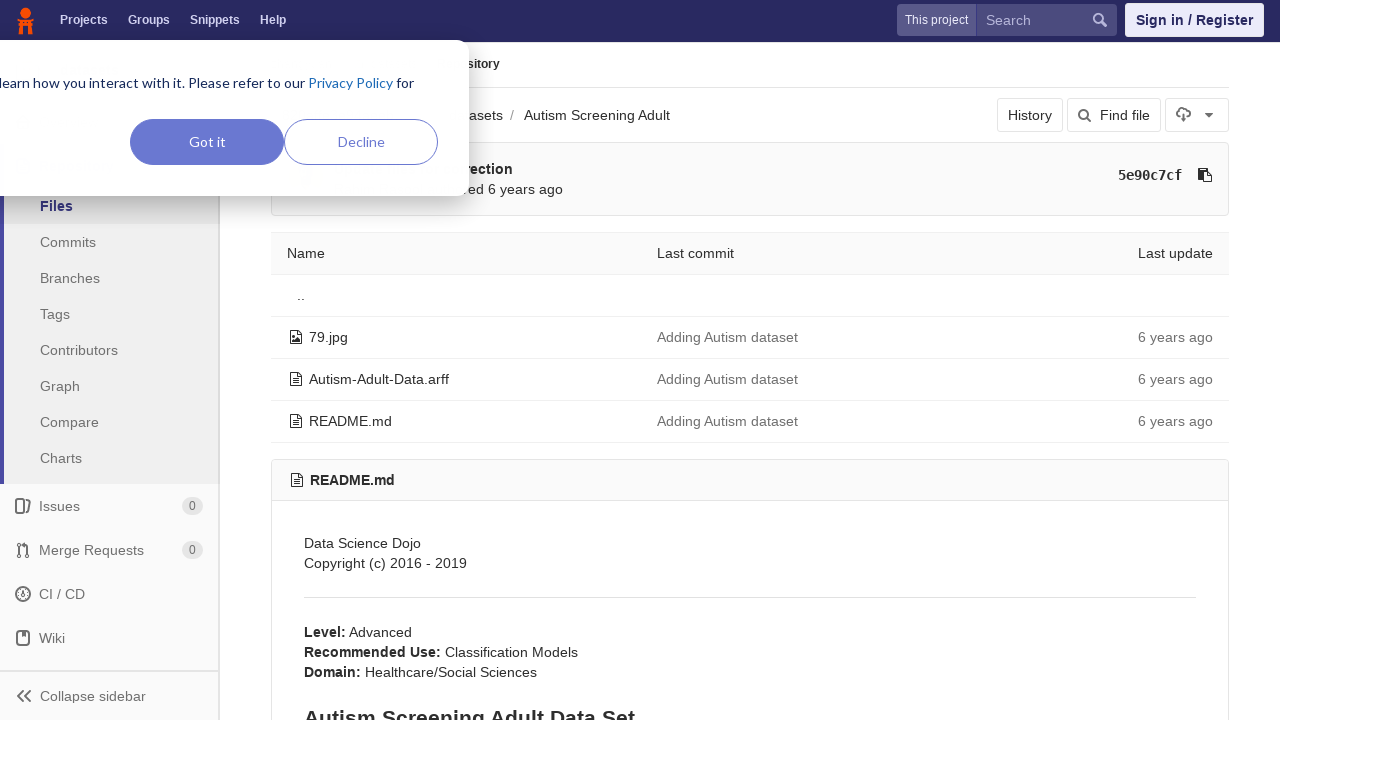

--- FILE ---
content_type: text/javascript; charset=utf-8
request_url: https://code.datasciencedojo.com/zhangyuan/datasets/refs/820affe3e94aeeb4e9412de65fd985520c4cd747/logs_tree/Autism%20Screening%20Adult?format=js
body_size: 81
content:
var row = $("table.table_954c1ccb08d3a3a5505277acf44f7a86d084bbad tr.file_38d2092e8a2e7e0989ee723853aaeefe6470a8a6");
row.find("td.tree-time-ago").html('<time class=\"js-timeago\" title=\"Jan 23, 2019 8:18pm\" datetime=\"2019-01-23T20:18:28Z\" data-toggle=\"tooltip\" data-placement=\"top\" data-container=\"body\">Jan 24, 2019<\/time>');
row.find("td.tree-commit").html('<span class=\"str-truncated\">\n<a class=\"tree-commit-link\" href=\"/zhangyuan/datasets/commit/8c8d5c573318cf2e0e07ed65af3c032d2dfcee42\">Adding Autism dataset<\/a>\n<\/span>\n');


var row = $("table.table_954c1ccb08d3a3a5505277acf44f7a86d084bbad tr.file_2a5c1ba5e1b479f6c05436872b9d1ed5b4546b58");
row.find("td.tree-time-ago").html('<time class=\"js-timeago\" title=\"Jan 23, 2019 8:18pm\" datetime=\"2019-01-23T20:18:28Z\" data-toggle=\"tooltip\" data-placement=\"top\" data-container=\"body\">Jan 24, 2019<\/time>');
row.find("td.tree-commit").html('<span class=\"str-truncated\">\n<a class=\"tree-commit-link\" href=\"/zhangyuan/datasets/commit/8c8d5c573318cf2e0e07ed65af3c032d2dfcee42\">Adding Autism dataset<\/a>\n<\/span>\n');


var row = $("table.table_954c1ccb08d3a3a5505277acf44f7a86d084bbad tr.file_8ec9a00bfd09b3190ac6b22251dbb1aa95a0579d");
row.find("td.tree-time-ago").html('<time class=\"js-timeago\" title=\"Jan 23, 2019 8:18pm\" datetime=\"2019-01-23T20:18:28Z\" data-toggle=\"tooltip\" data-placement=\"top\" data-container=\"body\">Jan 24, 2019<\/time>');
row.find("td.tree-commit").html('<span class=\"str-truncated\">\n<a class=\"tree-commit-link\" href=\"/zhangyuan/datasets/commit/8c8d5c573318cf2e0e07ed65af3c032d2dfcee42\">Adding Autism dataset<\/a>\n<\/span>\n');


gl.utils.localTimeAgo($('.js-timeago', 'table.table_954c1ccb08d3a3a5505277acf44f7a86d084bbad tbody'));

